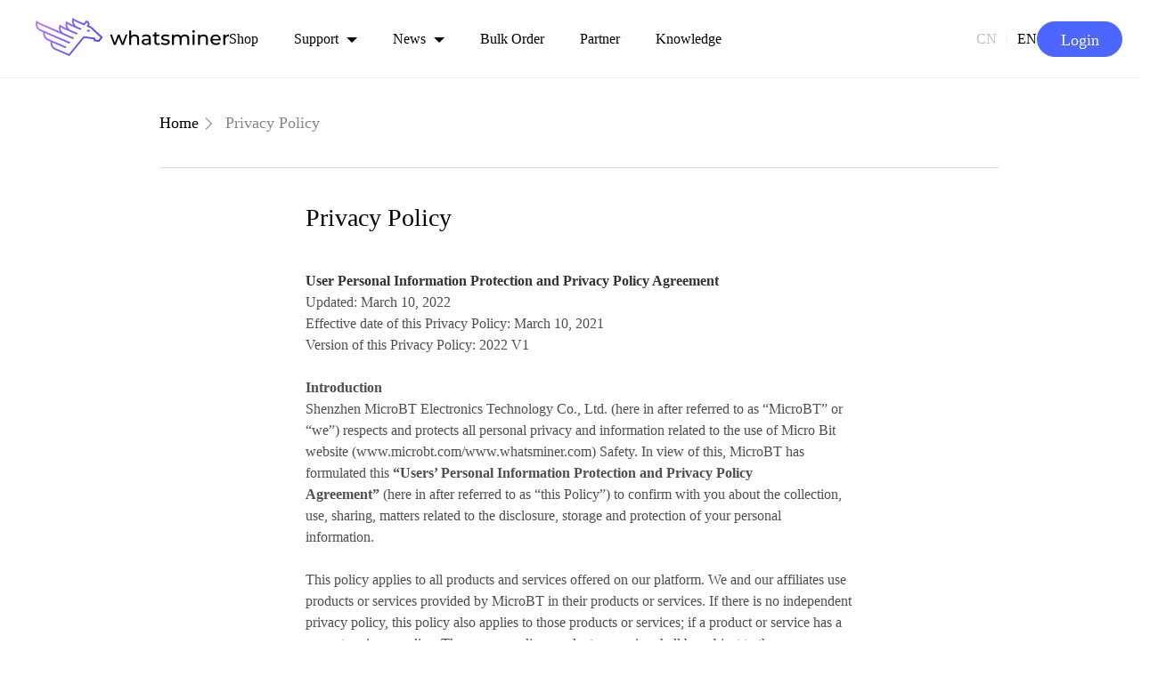

--- FILE ---
content_type: text/html
request_url: https://www.whatsminer.com/src/views/privacy_policy.html?lang=en-US
body_size: 2749
content:
<!DOCTYPE html>
<html lang="en">
  <head>
    <meta charset="UTF-8" />
    <meta http-equiv="X-UA-Compatible" content="IE=edge" />
    <meta name="viewport"  content="width=device-width, initial-scale=1.0,minimum-scale=1.0, maximum-scale=1.0, user-scalable=no">
    <title>WhatsMiner</title>
    <link
      rel="icon"
      type="image/png"
      sizes="32x32"
      href="../../static/favicon.ico"
    />
    <style>
      @import "../../public/css/rem.css";

      #app .header {
        width: 100vw;
        height: 2.9333rem;
        vertical-align: bottom;
      }

      #app .footer {
        width: 100vw;
        height: 13.3333rem;
        vertical-align: bottom;
      }

      #app > .wrap {
        width: 31.4rem;
        max-width: 53.1333rem;
        margin: 0 auto 3.666667rem;
        display: flex;
      }

      .wrap .nav-bar {
        flex-shrink: 0;
        display: inline-block;
        margin-top: 4.5333rem;
        width: 10.8667rem;
        height: 17.4333rem;
        vertical-align: top;
      }

      .main {
        display: inline-block;
        width: 42.2667rem;
        margin: 0 auto;
      }

      .main .crumbs-wrap {
        width: 100%;
        height: 3.3333rem;
        border-bottom: 0.0333rem solid #d8d8d8;
        display: flex;
        align-items: center;
        justify-content: start;
      }

      .main .crumbs-wrap a {
        position: relative;
        margin-right: 1rem;
        font-size: 0.6rem;
        font-weight: 400;
        line-height: 0.8333rem;
        text-decoration: none;
        color: #000;
      }

      .main .crumbs-wrap a::after {
        content: "";
        position: absolute;
        top: 50%;
        right: -0.4333rem;
        width: 0.2667rem;
        height: 0.2667rem;
        border: 0.0333rem solid #868686;
        border-left-color: transparent;
        border-bottom-color: transparent;
        transform: translateY(-40%) rotate(45deg);
      }

      .main .crumbs-wrap span {
        font-size: 0.6rem;
        color: #868686;
        line-height: 0.8333rem;
      }

      .main .title {
        margin-top: 1.2rem;
        margin-bottom: 1.333333rem;
        font-size: 0.933333rem;
        font-weight: 500;
        line-height: 1.333333rem;
      }

      .main .content {
        width: 20.466667rem;
        margin: 0 auto;
      }

      .content .text {
        font-size: 0.533333rem;
        line-height: 0.8rem;
        white-space: pre-line;
      }
    </style>
     <link rel="stylesheet" class="link" href="/src/views/css/nav.css" />
    <!-- Global site tag (gtag.js) - Google Analytics -->
    <script
      async
      src="https://www.googletagmanager.com/gtag/js?id=UA-227533464-1"
    ></script>
    <script>
      window.dataLayer = window.dataLayer || [];
      function gtag() {
        dataLayer.push(arguments);
      }
      gtag("js", new Date());

      gtag("config", "UA-227533464-1");
    </script>
  </head>

  <body style="overflow-x: hidden">
    <div id="app">
      <header class="header-nav" v-cloak>
        <div class="nav-left">
          <a href="/">
            <img
              :src="headerActivity.status?headerActivity.logo:'/static/logo-black.png'"
              :alt="headerIsEn? `WhatsMiner` : `比特微`"
              class="logo" />
          </a>
          <ul>
            <li
              v-for="item in navList"
              :key="item.id"
              :class="{'dropdown':item.children.length>0}">
              <a :class="{'header-nav-active':item.id==headerActiveNavId}" :href="item.urlEnable==1?item.url:'#'"
                >{{headerIsEn?item.titleEn:item.titleCn}}</a
              >
              <div class="dropdown-content" v-if="item.children.length>0">
                <a
                  v-for="sub in item.children"
                  :key="sub.id"
                  :href="sub.urlEnable==1?sub.url:'#'"
                  >{{headerIsEn?sub.titleEn:sub.titleCn}}</a
                >
              </div>
            </li>
          </ul>
        </div>
        <div class="nav-right">
          <div class="lang-content">
            <span
              class="change-lang-button"
              @click="headerChangeLang(false)"
              :class="{'lang-active' : !headerIsEn}"
              >CN</span
            >
            <span style="color: #eeeeee; margin-left: 10px; margin-right: 10px"
              >|</span
            >
            <span
              class="change-lang-button"
              @click="headerChangeLang(true)"
              :class="{'lang-active' : headerIsEn}"
              >EN</span
            >
          </div>
          <a v-if="!headerIsLogin" @click="headerLogin()" class="login-btn">
            {{headerIsEn? `Login` : `登录`}}
          </a>
          <div class="user" v-else>
            <img @click="headerGoCart()" src="/static/header-cart.svg" />
            <div class="menu">
              <img style="margin-top: 5px;" @click="goUserCenter()" src="/static/header-user.svg" />
              <div class="menu-content">
                <div class="menu-content-email">{{userInfo.email}}</div>
                <div  class="menu-content-logout">
                  <div class="menu-content-logout-btn" @click="handleSignOut()">
                    {{headerIsEn? `Sign Out` : `退出`}}
                  </div>
                </div>
              </div>
            </div>
          </div>
        </div>
      </header>

      <div
        class="message-wrap"
        v-cloak
        v-if="bannerInfo && bannerInfo.status == 1 && bannerInfo.streamerType == 0 && !isCloseMsg"
        ref="imgClose"
      >
        <img src="../../static/icon/horn-active.png" alt="horn" class="horn" />
        <div class="animate_set">
          <span class="message"
            >{{isEn? bannerInfo.contentEn : bannerInfo.contentZh}}</span
          >
        </div>
        <img
          src="../../static/close-button.png"
          alt="close"
          @click="close"
          class="close-button"
        />
      </div>
      <!-- 外层容器 -->
      <div class="wrap" v-cloak>
        <!-- 内容区域的容器 -->
        <main class="main" v-cloak>
          <!-- 面包屑容器 -->
          <div class="crumbs-wrap">
            <a href="../../index.html">{{isEn? "Home" : '首页'}}</a>
            <span>{{isEn?'Privacy Policy':'隐私政策'}}</span>
          </div>
          <div class="content">
            <h3 class="title">{{isEn? `Privacy Policy` : `隐私政策`}}</h3>
            <p
              class="text"
              v-html="isEn? privacyPolicyData.policyEn : privacyPolicyData.policyCn"
            ></p>
          </div>
        </main>
      </div>
      <iframe
        v-cloak
        src="../../public/views/footers.html"
        frameborder="0"
        class="footer"
        id="footer"
      ></iframe>
    </div>
    <script src="../../public/js/vue.js"></script>
    <script src="/src/views/js/headerMixins.js"></script>
    <script src="../../public/axios/dist/axios.min.js"></script>
    <script src="../../public/js/request.js"></script>
    <script>
      Vue.config.productionTip = false;
      new Vue({
        el: "#app",
        mixins: [headerMixins],
        created() {
          this.getBannerInfo();
          localStorage.setItem("navId", 0);
          this.isEn = JSON.parse(localStorage.getItem("isEn"));
          window.onstorage = (e) => {
            if (e.key == "isEn") {
              this.isEn = JSON.parse(e.newValue);
            }
          };
          this.init();
        },
        data() {
          return {
            bannerInfo: "",
            // 是否是英文状态
            isEn: true,
            // 隐私政策的数据
            privacyPolicyData: {},
          };
        },
        methods: {
          // 横幅消息
          getBannerInfo() {
            axios(`/renren-fast/app/notification/streamer`)
              .then(({ data }) => {
                if (data.code == 0) {
                  console.log("横幅消息", data.data);
                  this.bannerInfo = data.data;
                }
              })
              .catch((e) => {
                console.log(e);
              });
          },
          // 关闭横幅消息
          close() {
            this.bannerInfo = "";
          },
          init() {
            axios("/renren-fast/app/policy/queryActivityPolicy").then(
              ({ data }) => {
                console.log(data.policyEntity);
                if (data.code == 0) {
                  this.privacyPolicyData = data.policyEntity;
                } else {
                  console.log(data.msg);
                }
              }
            );
          },
        },
      });
    </script>
  </body>
</html>


--- FILE ---
content_type: text/html
request_url: https://www.whatsminer.com/public/views/footers.html
body_size: 2680
content:
<!DOCTYPE html>
<html lang="en">
  <head>
    <meta charset="UTF-8" />
    <meta http-equiv="X-UA-Compatible" content="IE=edge" />
    <meta
      name="viewport"
      content="width=device-width, initial-scale=1.0,minimum-scale=1.0, maximum-scale=1.0, user-scalable=no" />
    <title>底部</title>
    <!-- <link rel="stylesheet" href="https://stackpath.bootstrapcdn.com/bootstrap/3.4.1/css/bootstrap.min.css"
        integrity="sha384-HSMxcRTRxnN+Bdg0JdbxYKrThecOKuH5zCYotlSAcp1+c8xmyTe9GYg1l9a69psu" crossorigin="anonymous">
    <script src="https://cdn.bootcdn.net/ajax/libs/jquery/3.6.0/jquery.js"></script>
    <script src="https://stackpath.bootstrapcdn.com/bootstrap/3.4.1/js/bootstrap.min.js"
        integrity="sha384-aJ21OjlMXNL5UyIl/XNwTMqvzeRMZH2w8c5cRVpzpU8Y5bApTppSuUkhZXN0VxHd"
        crossorigin="anonymous"></script> -->

    <link rel="stylesheet" href="./css/footer.css?v=2.020220806" />
    <!-- 手机端 -->
    <!-- <link media="screen and (max-width:750px)" rel="stylesheet" href="./css/footer-750.css"> -->
  </head>

  <body>
    <base target="_top" />
    <div class="container-fluid" id="app">
      <footer v-cloak>
        <!-- 容器 -->
        <div class="container">
          <!-- 横线上面部分的容器 -->
          <div class="wrap">
            <!-- 左边的logo -->
            <a href="../../index.html" class="logo-wrap">
              <img
                src="../../static/logo-white.png"
                :alt="isEn ? `WhatsMiner` : `比特微`"
                class="logo" />
            </a>
            <!-- 右边部分 -->
            <div class="right">
              <div class="item" v-for="item in navList" :key="item.id">
                <span
                  ><a :href="item.urlEnable==1?item.url:'#'"
                    >{{ isEn ? item.titleEn : item.titleCn }}</a
                  >
                  <img src="../../static/more-bottom.png" alt="icon"
                /></span>
                <div v-for="sub in item.children" :key="sub.id">
                  <a :href="sub.urlEnable==1?sub.url:'#'"
                    >{{ isEn ? sub.titleEn : sub.titleCn }}</a
                  >
                </div>
              </div>

              <div class="item">
                <span>
                  <a href="JavaScript:;"
                    >{{ isEn ? `Follow Us` : `跟我们来` }}</a
                  ></span
                >
                <!-- 图标的容器 -->
                <div class="icon-wrap">
                  <a href="https://www.facebook.com/WhatsMiner" target="_blank"
                    ><img
                      src="../../static/bottom-facebook.png"
                      alt="facebookIcon"
                  /></a>
                  <a href="https://twitter.com/Whatsminer_MBT" target="_blank"
                    ><img
                      src="../../static/bottom-twitter.png"
                      alt="twitterIcon"
                  /></a>
                  <a href="https://t.me/whatsminerofficialnews" target="_blank"
                    ><img
                      src="../../static/bottom-telegram.png"
                      alt="telegramIcon"
                  /></a>
                  <a
                    href="https://www.linkedin.com/company/whatsminer"
                    target="_blank"
                    ><img
                      src="../../static/bottom-linkedin.png"
                      alt="linkedinIcon"
                  /></a>
                  <a
                    href="https://www.youtube.com/channel/UCEQ566Mxh1Kq7AXwUIlReHA"
                    target="_blank"
                    ><img
                      src="../../static/bottom-youtube.png"
                      alt="youtubeIcon"
                  /></a>
                </div>
              </div>
            </div>
          </div>
          <!-- 底部 -->
          <div class="copyRight">
            <span>
              CopyRight &copy; 2019 Microbt.com. All Rights Reserved. Shenzhen
              MicroBT Electronics Technology Co.,Ltd.
              <a href="https://beian.miit.gov.cn" style="color: #ffffff"
                >粤ICP备17014611号-2</a
              >
              <a
                href="../../src/views/privacy_policy.html"
                class="privacy_policy"
                >{{ isEn ? `Privacy Policy` : `隐私政策` }}</a
              >
            </span>
            <ul>
              <!-- <li>{{isEn? `Perfection` : `完美`}}</li>
            <li>{{isEn?`Win-win` : `双赢`}}</li>
            <li>{{isEn? `Integrity` : `真诚`}}</li> -->
              <li>Perfection</li>
              <li>Integrity</li>
              <li>Win-win</li>
            </ul>
          </div>
        </div>
      </footer>
    </div>
    <script src="../axios/dist/axios.js"></script>
    <script src="../../public/js/request.js"></script>
    <script src="../../public/js/vue.js"></script>
    <script src="../../src/views/js/avail_product.js?v=20230812"></script>
    <script>
      Vue.config.productionTip = false;
      window.vm = new Vue({
        mixins: [Avail_product],
        el: "#app",
        data() {
          return {
            isEn: true,
            products: [],
            coolingList: [],
            v2Site: "https://shop.whatsminer.com",
            token: "",
            navList: [],
          };
        },
        methods: {
          // 点击链接的回调
          handleClick(navId) {
            localStorage.setItem("navId", navId);
          },

          gotoDetail(cooling) {
            // sessionStorage.setItem("product_id", JSON.stringify({ id: product.id }))
            // top.location = "../../src/views/product_detail"+(this.productType=="sample"?"s":"")+"?id="+product.id+"&name="+product.nameEn
            this.token = localStorage.getItem("token");
            var url =
              this.v2Site +
              (this.isEn ? "" : "/zh-CN") +
              "/products?token=" +
              this.token +
              "&cooling=" +
              cooling.id;
            top.location = url;
          },
          getAllCooling() {
            axios.get("/renren-fast/app/v2/mall/getAllCooling").then((data) => {
              this.coolingList = data.data.data;
            });
          },
          getNavList() {
            axios.get("/renren-fast/app/v2/site/getNavList").then((res) => {
              this.navList = res.data.data;
              this.handelNavList()
            });
          },
          handelNavList() {
            //遍历navList 如果是商城已登录就加上token
            this.navList.forEach((item) => {
              if (item.url.includes("https://shop.")) {
                let url = new URL(item.url);
                //如果是中文在域名后加上/zh-CN
                if (!this.headerIsEn) {
                  //判断是否是英文环境，如果是，不加/zh-CN，否则加/zh-CN
                  item.url = item.url.replace(url.host, url.host + "/zh-CN");
                }
                if (this.headerToken) {
                  item.url = item.url + "?token=" + this.headerToken;
                } else {
                  item.url = item.url + "?token=" + null;
                }
              }
              item.children.forEach((child) => {
                if (child.url.includes("https://shop.")) {
                  let url = new URL(child.url);
                  //如果是中文在域名后加上/zh-CN
                  if (!this.headerIsEn) {
                    //判断是否是英文环境，如果是，不加/zh-CN，否则加/zh-CN
                    child.url = child.url.replace(
                      url.host,
                      url.host + "/zh-CN"
                    );
                  }
                  if (this.headerToken) {
                    child.url = child.url + "?token=" + this.headerToken;
                  } else {
                    child.url = child.url + "?token=" + null;
                  }
                }
              });
            });
          },
        },
        created() {
          this.getNavList();
          // this.isEn = JSON.parse(localStorage.getItem('isEn'));
          JSON.parse(localStorage.getItem("isEn")) == null
            ? (this.isEn = true)
            : (this.isEn = JSON.parse(localStorage.getItem("isEn")));
          window.onstorage = (e) => {
            if (e.key == "isEn") {
              this.isEn = JSON.parse(e.newValue);
            }
          };
          this.getAllCooling();
          // this.getProductType().then(()=>{
          //   if(this.productType=="sample"){
          //       this.getSamples().then(data=>{
          //         this.products=data.slice(0,3)
          //       })
          //   }else{
          //       this.getProducts().then(products=>{
          //           this.products=products.slice(0,3)
          //         })
          //   }
          // })
        },
      });
    </script>
  </body>
</html>


--- FILE ---
content_type: text/css
request_url: https://www.whatsminer.com/public/css/rem.css
body_size: 1562
content:
@media screen and (min-width: 320px) {
  html {
    font-size: 10px;
  }
}

@media screen and (min-width: 480px) {
  html {
    font-size: 12px;
  }
}

@media screen and (min-width: 640px) {
  html {
    font-size: 14px;
  }
}

@media screen and (min-width: 800px) {
  html {
    font-size: 16px;
  }
}

@media screen and (min-width: 960px) {
  html {
    font-size: 18px;
  }
}

@media screen and (min-width: 1120px) {
  html {
    font-size: 20px;
  }
}

@media screen and (min-width: 1280px) {
  html {
    font-size: 22px;
  }
}

@media screen and (min-width: 1440px) {
  html {
    font-size: 24px;
  }
}

@media screen and (min-width: 1600px) {
  html {
    font-size: 26px;
  }
}

@media screen and (min-width: 1760px) {
  html {
    font-size: 28px;
  }
}

@media screen and (min-width: 190px) {
  html {
    font-size: 30px;
  }
}

* {
  padding: 0;
  margin: 0;
}

 body::-webkit-scrollbar {
  width: 0.2667rem;
  background: #f1f1f1;
  border-radius: 0.1333rem;
}

body::-webkit-scrollbar-thumb {
  background: #bbbbbb;
  /* background: linear-gradient(#00dbde 0%, #fc00ff 100%); */
  width: 0.2667rem;
  border-radius: 0.1333rem;
}

html {
  /* overflow-x: hidden; */
  /* font-size: 1.5625vw !important; */
  line-height: 1.2;
}

iframe.nav-bar::-webkit-scrollbar {
  display: none;
}

/* overflow-y: hidden; */

body {
  font-family: "PingFangTC-Regular", "PingFangTC", "微软雅黑";
}

textarea::placeholder {
  font-family: "PingFangTC-Regular", "PingFangTC";
}

video {
  vertical-align: top;
}

[v-cloak] {
  display: none !important;
}

.tab_back,
.tab_bar {
  display: none;
}

.commonm_wrap {
  box-sizing: border-box;
  min-height: 440px;
  max-height: 700px;
}

ul {
  padding: 0;
  list-style: none;
}

.menu_list.active {
  max-height: 5rem;
}

/* 菜单的每一项 */
.menu_item {
  padding: 0.5rem 1rem;
  background-color: #fff;
  font-size: 0.6rem;
  color: #4d66ff;
  line-height: 0.833333rem;
  cursor: pointer;
}

@media screen and (min-width: 750px) {
  html,
  body,
  #app {
    min-width: 1300px;
  }
}
@media screen and (min-width: 0px) and (max-width: 750px) {
  /* html {
    font-size: 1.5625vw;
  } */

  * {
    padding: 0;
    margin: 0;
  }

  .message-wrap {
    display: none;
  }

  .tab_back {
    display: unset;
  }

  input {
    outline: none;
    border: none;
  }

  input:focus-visible {
    border: none;
    outline: none;
    /* border: 0.1667rem solid #4d66ff; */
  }

  /* 消息容器 */
  .message-wrap {
    position: absolute;
    top: 0;
    left: 0;
    /* animation: moves 0.5s ease infinite; */
    z-index: 10;
    width: 100%;
    height: 5.3333rem;
    display: flex;
    justify-content: center;
    align-items: center;
    background-color: rgba(0, 0, 0, 0.5);
  }

  /* 小喇叭 */
  .message-wrap .horn {
    width: 2.6667rem;
    height: 2.6667rem;
  }

  /* 中间部分 */
  .message-wrap .animate_set {
    position: relative;
    /* transform: translateX(-100%); */
    width: 75%;
    text-align: center;
    display: flex;
    align-items: center;
    padding-left: 0.8rem;
    overflow: hidden;
  }

  /* 关闭消息按钮 */
  .message-wrap .close-button {
    width: 2.6667rem;
    height: 2.6667rem;
    cursor: pointer;
  }

  /* 消息文字 */
  .message-wrap .message {
    /* border: 1px solid red; */
    transform: translateX(1278px);
    max-width: fit-content;
    margin-left: 0.4rem;
    color: #ccc;
    font-size: 12px;
    white-space: nowrap;
    text-overflow: ellipsis;
    animation: example 24s linear infinite;
  }

  @keyframes example {
    0% {
      transform: translateX(1278px);
    }

    100% {
      transform: translateX(-100%);
    }
  }
}

a {
  text-decoration: none;
}

input[type="button"] {
  border: none;
}

iframe.header {
  border-bottom: 0.0333rem solid #d8d8d8;
  position: fixed;
  top: 0;
  left: 0;
  z-index: 999999;
  background-color: #fff;
  transition: transform 0.5s;
  -webkit-transition: transform 0.5s;
  -moz-transition: transform 0.5s;
  -ms-transition: transform 0.5s;
  -o-transition: transform 0.5s;
  transform: translateY(0%);
  -webkit-transform: translateY(0%);
  -moz-transform: translateY(0%);
  -ms-transform: translateY(0%);
  -o-transform: translateY(0%);
}

iframe.nav_hide {
  transform: translateY(-100%);
  -webkit-transform: translateY(-100%);
  -moz-transform: translateY(-100%);
  -ms-transform: translateY(-100%);
  -o-transform: translateY(-100%);
}

input,
textarea {
  font-family: "PingFangTC 微软雅黑";
}

/* *::-webkit-scrollbar {
  width: .2667rem;
  background: #f1f1f1;
  border-radius: .1333rem;
}

*::-webkit-scrollbar-thumb {
  width: .2667rem;
  background: #bbbbbb;
  border-radius: .1333rem;
} */
@media screen and (min-width: 751px) {
  .none {
    display: none;
  }

  /* 消息容器 */
  .message-wrap {
    position: absolute;
    top: 3rem;
    left: 0;
    /* animation: moves 0.5s ease infinite; */
    z-index: 10;
    width: 100%;
    height: 1.8rem;
    display: flex;
    justify-content: center;
    align-items: center;
    background-color: rgba(0, 0, 0, 0.5);
  }

  /* 小喇叭 */
  .message-wrap .horn {
    width: 0.8rem;
    height: 0.8rem;
  }

  /* 中间部分 */
  .message-wrap .animate_set {
    position: relative;
    /* transform: translateX(-100%); */
    width: 75%;
    text-align: center;
    display: flex;
    align-items: center;
    padding-left: 0.8rem;
    overflow: hidden;
  }

  /* 关闭消息按钮 */
  .message-wrap .close-button {
    width: 0.8rem;
    height: 0.8rem;
    cursor: pointer;
  }

  /* 消息文字 */
  .message-wrap .message {
    /* border: 1px solid red; */
    transform: translateX(1278px);
    max-width: fit-content;
    margin-left: 0.4rem;
    color: #ccc;
    font-size: 0.533333rem;
    white-space: nowrap;
    text-overflow: ellipsis;
    animation: example 35s linear infinite;
  }

  @keyframes example {
    0% {
      transform: translateX(1278px);
    }

    100% {
      transform: translateX(-100%);
    }
  }

  @keyframes moves {
    0% {
      background-color: #fff;
    }

    10% {
      background-color: pink;
    }

    30% {
      background-color: green;
    }

    40% {
      background-color: #000;
    }

    350% {
      background-color: red;
    }

    60% {
      background-color: yellow;
    }

    70% {
      background-color: skyblue;
    }

    80% {
      background-color: sienna;
    }

    90% {
      background-color: slateblue;
    }

    100% {
      background-color: purple;
    }
  }
}

/* google、safari */
input::-webkit-outer-spin-button,
input::-webkit-inner-spin-button {
  -webkit-appearance: none !important;
  margin: 0;
}

/* 火狐 */
input[type="number"] {
  -moz-appearance: textfield;
}


--- FILE ---
content_type: text/css
request_url: https://www.whatsminer.com/src/views/css/nav.css
body_size: 1056
content:
.header-nav {
  display: flex;
  justify-content: space-between;
  align-items: center;
  background-color: #ffffff;
  height: 87px;
  padding-left: 40px;
  padding-right: 40px;
  top: 0;
  left: 0;
  right: 0;
  z-index: 1000;
  position: sticky;
  font-size: 16px !important;
  border-bottom: 1px solid #eee;
}
@media screen and (max-width: 768px) {
  .header-nav {
    display: none !important;
  }
}
.header-nav .logo {
  width: 217px;
  height: 53px;
}
.header-nav .nav-left {
  display: flex;
  align-items: center;
  gap: 40px;
}
.header-nav ul {
  list-style-type: none;
  margin: 0;
  padding: 0;
  overflow: hidden;
}
.header-nav-active{
  color: #4D66FF !important;
}

.header-nav li {
  float: left;
  margin-right: 40px;
  line-height: 50px;
}
.header-nav li a,
.dropbtn {
  display: inline-block;
  text-align: center;
  text-decoration: none;
  font-family: PingFangTC, PingFangTC;
  font-size: 16px !important;
  color: #000000;
  line-height: 22px;
  font-style: normal;
}

.header-nav li a:hover,
.dropdown:hover .dropbtn {
  color: #4d66ff;
}

.header-nav li.dropdown {
  display: inline-block;
}
/* 插入下拉箭头 */
.header-nav li.dropdown::after{
  content: "";
  display: inline-block;
  width: 0;
  height: 0;
  border-left: 6px solid transparent;
  border-right: 6px solid transparent;
  border-top: 6px solid #000;
  margin-left: 5px;
  vertical-align: middle;
}
/* .header-nav li.dropdown:hover::after{
  border-left: 6px solid transparent;
  border-right: 6px solid transparent;
  border-top: 6px solid #4D66FF;
} */
.header-nav li.dropdown:has(.header-nav-active)::after{
  border-left: 6px solid transparent;
  border-right: 6px solid transparent;
  border-top: 6px solid #4D66FF;
}
.header-nav .dropdown-content {
  display: none;
  position: absolute;
  background-color: #f9f9f9;
  min-width: 160px;
  box-shadow: 0px 8px 16px 0px rgba(0, 0, 0, 0.2);
  z-index: 1;
}

.header-nav .dropdown-content a {
  color: black;
  padding: 12px 16px;
  text-decoration: none;
  display: block;
  text-align: left;
}

.header-nav .dropdown-content a:hover {
  background-color: #f1f1f1;
}

.header-nav .dropdown:hover .dropdown-content {
  display: block;
}
.header-nav .nav-right {
  display: flex;
  align-items: center;
  font-family: PingFangTC, PingFangTC;
  font-weight: 400;
  font-size: 16px;
  line-height: 22px;
  color: #bfbfbf;
  text-align: left;
  font-style: normal;
  gap: 24px;
}
.header-nav .nav-right .lang-content {
  display: flex;
}
.header-nav .nav-right .change-lang-button {
  cursor: pointer;
}
.header-nav .nav-right .change-lang-button.lang-active {
  color: #000000;
}

.header-nav .login-btn {
  width: 96px;
  height: 40px;
  background: #4d66ff;
  border-radius: 27px;
  border: 1px solid #4d66ff;
  font-family: PingFangTC, PingFangTC;
  font-size: 18px;
  color: #ffffff;
  line-height: 24px;
  text-align: left;
  cursor: pointer;
  text-align: center;
  line-height: 40px;
  box-sizing: border-box;
}
.header-nav .login-btn:hover {
  background: #3249d9;
  border: 1px solid #3249d9;
}
.header-nav .nav-right .user {
  display: flex;
  align-items: center;
  gap: 24px;
}
.header-nav .nav-right .user img {
  width: 30px;
  height: 30px;
  cursor: pointer;
}
.header-nav .nav-right .user img:hover {
  opacity: 0.4;
}

.header-nav .menu {
  position: relative;
}

.header-nav .menu .menu-content {
  display: none;
  position: absolute;
  background-color: #f9f9f9;
  right: 0;
  top: 100%;
  min-width: 216px;
  box-sizing: border-box;
  height: 107px;
  background: #ffffff;
  box-shadow: 0px 2px 6px 0px rgba(0, 0, 0, 0.2);
  border-radius: 4px;
}
.menu-content-email {
  line-height: 54px;
  font-family: PingFangSC, PingFang SC;
  font-weight: 400;
  font-size: 16px;
  color: #333333;
  text-align: left;
  font-style: normal;
  border-bottom: 1px solid #eeeeee;
  text-align: center;
  padding: 0 16px;
}
.menu-content-logout {
  font-family: PingFangSC, PingFang SC;
  font-weight: 400;
  font-size: 14px;
  color: #4d66ff;
  line-height: 20px;
  font-style: normal;
  font-size: 16px;
  display: flex;
  align-items: center;
  justify-content: center;
  box-sizing: border-box;
  padding: 4px;
}
.menu-content-logout-btn {
  width: 100%;
  height: 100%;
  line-height: 44px;
  display: flex;
  align-items: center;
  justify-content: center;
  cursor: pointer;
}
.menu-content-logout-btn:hover {
  background: #f3f3f3;
  border-radius: 4px;
}
.header-nav .menu:hover .menu-content {
  display: block;
}


--- FILE ---
content_type: text/css
request_url: https://www.whatsminer.com/public/views/css/footer.css?v=2.020220806
body_size: 854
content:
@import url(../../css/rem.css);
/* 全局容器 */
.container-fluid {
  height: 400px;
  width: 100%;
  min-width: 1300px;
  background-color: #000;
}
* {
  padding: 0;
  margin: 0;
}
/* 容器 */
.container {
  margin: 0 auto;
  padding: 50px 111px 100px 108px;
  box-sizing: border-box;
  position: relative;
  height: 399px;
  background-color: #000;
  color: #fff;
}
.wrap {
  width: inherit;
  display: flex;
  border-bottom: 1px solid #979797;
  margin-bottom: 26px;
}
.logo-wrap{

}
.wrap .logo {
  width: 217px;
  height: 53px;
  margin-right: 280px;
}
.wrap .right {
  flex:1;
  margin-bottom: 80px;
  display: flex;
}
.wrap .right .item {
  flex: 1;
  display: flex;
  flex-direction: column;
}
.wrap .right .item span {
  font-size: 20px;
  font-weight: 500;
  color: #ffffff;
  line-height: 24px;
  margin-bottom: 16px;
  white-space: nowrap;
}
.wrap .right .item span a {
  text-decoration: none;
  color: #fff;
}
.wrap .right .item span img {
  display: none;
}
.wrap .right .item div {
  font-size: 16px;
  line-height: 30px;
  opacity: 0.6;
}
.wrap .right .item div a {
  text-decoration: none;
  white-space: nowrap;
  color: #ffffff;
  display: inline-block;
  margin-right: 10px;
}
.wrap .right .item div a:hover {
  color:#409EFF;
  cursor: pointer;
}
.wrap .right .item .icon-wrap {
  width: 100%;
  justify-content: space-between;
  align-items: center;
  opacity: 1;
}
.wrap .right .item .icon-wrap a img {
  width: 32px;
  height: 32px;
}
/* 底部的版权信息 */
.copyRight {
  display: flex;
  justify-content: space-between;
  color: #fff;
  opacity: 0.6;
  font-size: 16px;
  font-weight: 400;
  color: #ffffff;
  line-height: 19px;
  white-space: nowrap;
}
.copyRight span {
  display: inline-flex;
  align-items: center;
  text-overflow: ellipsis;
  overflow: hidden;
}
.copyRight ul {
  float: right;
  width: 265px;
  display: flex;
  justify-content: space-between;
  white-space: nowrap;
  list-style: none;
  position: relative;
  top: 4px;
}
.copyRight .privacy_policy {
  display: inline-flex;
  align-items: center;
  margin-left: 8px;
  font-size: 16px;
  color: #FFFFFF;
  line-height: 24px;
}
.copyRight .privacy_policy::before {
  display: inline-block;
  content: '';
  width: 16px;
  height: 16px;
  background: url(../../../static/foot_search.png) no-repeat 0 0 / 100% 100%;
}
@media screen and (max-width: 1600px) {
  .wrap .logo {
    width: 217px;
    height: 53px;
    margin-right: 80px;
  }
  .wrap .right .item {
    margin-left:50px;
    display: flex;
    flex-direction: column;
  }
  .container{
    padding: 50px 50px 100px 50px;
  }     
}
@media screen and (max-width: 1500px) {
  .copyRight {
    display: block;
  }  
  .copyRight ul{
    float: none;
    top: 10px;
  }
  .wrap .right .item span{
    font-size:16px;
  }
  .wrap .right .item div a,.copyRight span,.copyRight ul li,.copyRight .privacy_policy{
    font-size:14px;
  }
}

--- FILE ---
content_type: text/css
request_url: https://www.whatsminer.com/public/css/rem.css
body_size: 1562
content:
@media screen and (min-width: 320px) {
  html {
    font-size: 10px;
  }
}

@media screen and (min-width: 480px) {
  html {
    font-size: 12px;
  }
}

@media screen and (min-width: 640px) {
  html {
    font-size: 14px;
  }
}

@media screen and (min-width: 800px) {
  html {
    font-size: 16px;
  }
}

@media screen and (min-width: 960px) {
  html {
    font-size: 18px;
  }
}

@media screen and (min-width: 1120px) {
  html {
    font-size: 20px;
  }
}

@media screen and (min-width: 1280px) {
  html {
    font-size: 22px;
  }
}

@media screen and (min-width: 1440px) {
  html {
    font-size: 24px;
  }
}

@media screen and (min-width: 1600px) {
  html {
    font-size: 26px;
  }
}

@media screen and (min-width: 1760px) {
  html {
    font-size: 28px;
  }
}

@media screen and (min-width: 190px) {
  html {
    font-size: 30px;
  }
}

* {
  padding: 0;
  margin: 0;
}

 body::-webkit-scrollbar {
  width: 0.2667rem;
  background: #f1f1f1;
  border-radius: 0.1333rem;
}

body::-webkit-scrollbar-thumb {
  background: #bbbbbb;
  /* background: linear-gradient(#00dbde 0%, #fc00ff 100%); */
  width: 0.2667rem;
  border-radius: 0.1333rem;
}

html {
  /* overflow-x: hidden; */
  /* font-size: 1.5625vw !important; */
  line-height: 1.2;
}

iframe.nav-bar::-webkit-scrollbar {
  display: none;
}

/* overflow-y: hidden; */

body {
  font-family: "PingFangTC-Regular", "PingFangTC", "微软雅黑";
}

textarea::placeholder {
  font-family: "PingFangTC-Regular", "PingFangTC";
}

video {
  vertical-align: top;
}

[v-cloak] {
  display: none !important;
}

.tab_back,
.tab_bar {
  display: none;
}

.commonm_wrap {
  box-sizing: border-box;
  min-height: 440px;
  max-height: 700px;
}

ul {
  padding: 0;
  list-style: none;
}

.menu_list.active {
  max-height: 5rem;
}

/* 菜单的每一项 */
.menu_item {
  padding: 0.5rem 1rem;
  background-color: #fff;
  font-size: 0.6rem;
  color: #4d66ff;
  line-height: 0.833333rem;
  cursor: pointer;
}

@media screen and (min-width: 750px) {
  html,
  body,
  #app {
    min-width: 1300px;
  }
}
@media screen and (min-width: 0px) and (max-width: 750px) {
  /* html {
    font-size: 1.5625vw;
  } */

  * {
    padding: 0;
    margin: 0;
  }

  .message-wrap {
    display: none;
  }

  .tab_back {
    display: unset;
  }

  input {
    outline: none;
    border: none;
  }

  input:focus-visible {
    border: none;
    outline: none;
    /* border: 0.1667rem solid #4d66ff; */
  }

  /* 消息容器 */
  .message-wrap {
    position: absolute;
    top: 0;
    left: 0;
    /* animation: moves 0.5s ease infinite; */
    z-index: 10;
    width: 100%;
    height: 5.3333rem;
    display: flex;
    justify-content: center;
    align-items: center;
    background-color: rgba(0, 0, 0, 0.5);
  }

  /* 小喇叭 */
  .message-wrap .horn {
    width: 2.6667rem;
    height: 2.6667rem;
  }

  /* 中间部分 */
  .message-wrap .animate_set {
    position: relative;
    /* transform: translateX(-100%); */
    width: 75%;
    text-align: center;
    display: flex;
    align-items: center;
    padding-left: 0.8rem;
    overflow: hidden;
  }

  /* 关闭消息按钮 */
  .message-wrap .close-button {
    width: 2.6667rem;
    height: 2.6667rem;
    cursor: pointer;
  }

  /* 消息文字 */
  .message-wrap .message {
    /* border: 1px solid red; */
    transform: translateX(1278px);
    max-width: fit-content;
    margin-left: 0.4rem;
    color: #ccc;
    font-size: 12px;
    white-space: nowrap;
    text-overflow: ellipsis;
    animation: example 24s linear infinite;
  }

  @keyframes example {
    0% {
      transform: translateX(1278px);
    }

    100% {
      transform: translateX(-100%);
    }
  }
}

a {
  text-decoration: none;
}

input[type="button"] {
  border: none;
}

iframe.header {
  border-bottom: 0.0333rem solid #d8d8d8;
  position: fixed;
  top: 0;
  left: 0;
  z-index: 999999;
  background-color: #fff;
  transition: transform 0.5s;
  -webkit-transition: transform 0.5s;
  -moz-transition: transform 0.5s;
  -ms-transition: transform 0.5s;
  -o-transition: transform 0.5s;
  transform: translateY(0%);
  -webkit-transform: translateY(0%);
  -moz-transform: translateY(0%);
  -ms-transform: translateY(0%);
  -o-transform: translateY(0%);
}

iframe.nav_hide {
  transform: translateY(-100%);
  -webkit-transform: translateY(-100%);
  -moz-transform: translateY(-100%);
  -ms-transform: translateY(-100%);
  -o-transform: translateY(-100%);
}

input,
textarea {
  font-family: "PingFangTC 微软雅黑";
}

/* *::-webkit-scrollbar {
  width: .2667rem;
  background: #f1f1f1;
  border-radius: .1333rem;
}

*::-webkit-scrollbar-thumb {
  width: .2667rem;
  background: #bbbbbb;
  border-radius: .1333rem;
} */
@media screen and (min-width: 751px) {
  .none {
    display: none;
  }

  /* 消息容器 */
  .message-wrap {
    position: absolute;
    top: 3rem;
    left: 0;
    /* animation: moves 0.5s ease infinite; */
    z-index: 10;
    width: 100%;
    height: 1.8rem;
    display: flex;
    justify-content: center;
    align-items: center;
    background-color: rgba(0, 0, 0, 0.5);
  }

  /* 小喇叭 */
  .message-wrap .horn {
    width: 0.8rem;
    height: 0.8rem;
  }

  /* 中间部分 */
  .message-wrap .animate_set {
    position: relative;
    /* transform: translateX(-100%); */
    width: 75%;
    text-align: center;
    display: flex;
    align-items: center;
    padding-left: 0.8rem;
    overflow: hidden;
  }

  /* 关闭消息按钮 */
  .message-wrap .close-button {
    width: 0.8rem;
    height: 0.8rem;
    cursor: pointer;
  }

  /* 消息文字 */
  .message-wrap .message {
    /* border: 1px solid red; */
    transform: translateX(1278px);
    max-width: fit-content;
    margin-left: 0.4rem;
    color: #ccc;
    font-size: 0.533333rem;
    white-space: nowrap;
    text-overflow: ellipsis;
    animation: example 35s linear infinite;
  }

  @keyframes example {
    0% {
      transform: translateX(1278px);
    }

    100% {
      transform: translateX(-100%);
    }
  }

  @keyframes moves {
    0% {
      background-color: #fff;
    }

    10% {
      background-color: pink;
    }

    30% {
      background-color: green;
    }

    40% {
      background-color: #000;
    }

    350% {
      background-color: red;
    }

    60% {
      background-color: yellow;
    }

    70% {
      background-color: skyblue;
    }

    80% {
      background-color: sienna;
    }

    90% {
      background-color: slateblue;
    }

    100% {
      background-color: purple;
    }
  }
}

/* google、safari */
input::-webkit-outer-spin-button,
input::-webkit-inner-spin-button {
  -webkit-appearance: none !important;
  margin: 0;
}

/* 火狐 */
input[type="number"] {
  -moz-appearance: textfield;
}


--- FILE ---
content_type: application/javascript
request_url: https://www.whatsminer.com/src/views/js/avail_product.js?v=20230812
body_size: 627
content:
Avail_product = {
    data: {
        baseUrl: axios.defaults.baseURL + "/renren-fast/",

        productType: ""
    },
    methods: {
        getProductType() {
            return axios.get("/renren-fast/app/getProductType").then(res => {
                if (res.status == 200 && res.data.code == 0) {
                    this.productType = res.data.productType;
                    sessionStorage.setItem("productType", this.productType)
                }
            });
        },
        getProducts() {
            return axios.get("/renren-fast/app/getProducts").then(data => {
                let products = data.data.page.list;
                products.forEach(t => {
                    // 已下架型号去掉
                    t.specifications = t.specifications.filter(x => x.status != 0);
                    //非抢购商品或正在抢购的商品
                    t.specifications = t.specifications.filter(x => x.goodsType != 2 || (x.goodsType == 2 && x.launchAt < Date.now() && x.launchAtEnd > Date.now()))
                })
                return products.filter(t => t.specifications.length > 0)
            })
        },
        getSamples() {
            return axios.get("/renren-fast/app/getSamples").then(data => {
                return data.data.samples;
            })
        },
        getSample(id) {
            return axios.get("/renren-fast/app/getSampleById/" + id).then(data => {
                let sample= data.data.sample;
                if(sample.specs!=null&&sample.specs.length>0){
                    sample.specs=JSON.parse(sample.specs||'[]')
                    sample.specs.forEach(t=>{
                        (t.values||[]).forEach(k=>{
                            k.value=k.value.replace(/\n/g,"<br/>")
                        })
                    })
                    return sample;
                }
            })
        },
        getParam(paramName){
            let checkResult=new RegExp(`${paramName}=([^?#&=]+)`).exec(location.search)
            if(!checkResult||checkResult.length==0){
                return null;
            }else{
                return checkResult[1]
            }
        }
    }
}

--- FILE ---
content_type: application/javascript
request_url: https://www.whatsminer.com/public/js/request.js
body_size: 1285
content:
// axios.defaults.baseURL = "192.168.0.51";
// 海石
axios.defaults.baseURL = "/";
// 昌富
// axios.defaults.baseURL = "http://192.168.1.23:6001";
// axios.defaults.baseURL = "http://120.55.91.37:8086";
// 泽滔
// axios.defaults.baseURL = 'http://192.168.1.24:6001';
// 嘉怡
//axios.defaults.baseURL = 'http://192.168.1.17:6001';
// 熊慧
// axios.defaults.baseURL = "/";
//测试环境
// axios.defaults.baseURL = '/';
//正式环境
// axios.defaults.baseURL = 'https://www.whatsminer.com';

axios.interceptors.response.use(
  (res) => {
    if (res.data.code == 401) {
      // let prevUrl=location.href
      //        location.href=prevUrl.substr(0,prevUrl.indexOf("/src/views"))+"/src/views/login.html"
      //清除token和userInfo
      localStorage.removeItem("token");
      localStorage.removeItem("userInfo");
      location.href = "/src/views/login.html";
    } else {
      return res;
    }
  },
  (err) => {
    //    debugger
  }
);
// 请求拦截
axios.interceptors.request.use(
  function (config) {
    let token = localStorage.getItem("token");
    var lang;
    if (JSON.parse(localStorage.getItem("isEn")) == null) {
      lang = `en_US`;
    } else {
      lang = JSON.parse(localStorage.getItem("isEn")) ? `en_US` : `zh_CN`;
    }
    config.headers.token = token;
    if (config.params) {
      config.params.lang = lang;
    } else if (config.url.indexOf("?") == -1) {
      config.url += `?lang=${lang}`;
    } else {
      config.url += `&lang=${lang}`;
    }
    return config;
  },
  function (error) {
    // 对请求错误做些什么
    return Promise.reject(error);
  }
);
let title = document.querySelector("title");
// 设置图标
// window.addEventListener('load', function () {
//   title.innerHTML = JSON.parse(localStorage.getItem('isEn')) && JSON.parse(localStorage.getItem('isEn')) ? 'WhatsMiner' : '比特微';
//   // let link = document.createElement('link');
//   let head = document.querySelector('head');
//   let link = document.createElement('link');
//   link.rel = 'icon';
//   link.type = 'image/png';
//   link.sizes = '32x32';
//   link.href = '../../static/favicon.ico';
//   head.appendChild(link);
// });
// 设置标题
window.addEventListener(
  "storage",
  (e) =>
    e.key == "isEn" &&
    (title.innerHTML = JSON.parse(localStorage.getItem("isEn"))
      ? "WhatsMiner"
      : "比特微")
);

function throttle(fn, delay = 1000) {
  let flag = true;
  return function () {
    if (flag) {
      setTimeout(() => {
        fn.apply(this, arguments);
        flag = true;
      }, delay);
    }
    flag = false;
  };
}
// window.addEventListener('load', function () {
//   let title = document.querySelector('title')
//   title.innerHTML = JSON.parse(localStorage.getItem('isEn')) ? `WhatsMiner` : `比特微`
//   document.body.style.width = window.screen.width + 'px'
// })

window.addEventListener("load", function () {
  // let title = document.querySelector('title');
  // title.innerHTML = JSON.parse(localStorage.getItem('isEn')) ? `WhatsMiner` : `比特微`;
  // 等待iframe加载完成
});


// let scrollTop = 0;
// let currentTop = 0;
// 设置导航栏
// window.onscroll = throttle(function (e) {
//   // TODO如果把这个获取dom放到函数外面会出现灵异事件
//   let header = document.querySelector('iframe');
//   currentTop = document.documentElement.scrollTop;
//   currentTop >= (header && header.offsetHeight) && currentTop >= scrollTop ? header.classList.add('nav_hide') : header.classList.remove('nav_hide');
//   scrollTop = currentTop;
// }, 300);


--- FILE ---
content_type: image/svg+xml
request_url: https://www.whatsminer.com/static/header-user.svg
body_size: 579
content:
<?xml version="1.0" encoding="UTF-8"?>
<svg width="30px" height="30px" viewBox="0 0 30 30" version="1.1" xmlns="http://www.w3.org/2000/svg" xmlns:xlink="http://www.w3.org/1999/xlink">
    <title>个人中心svg</title>
    <g id="售后服务" stroke="none" stroke-width="1" fill="none" fill-rule="evenodd">
        <g id="导航" transform="translate(-1850.000000, -35.000000)">
            <g id="编组-14" transform="translate(0.000000, 35.000000)">
                <g id="个人中心svg" transform="translate(1850.000000, 0.000000)">
                    <rect id="矩形" fill="#D8D8D8" opacity="0" x="0" y="0" width="30" height="30"></rect>
                    <path d="M15,3 C18.8659932,3 22,6.13400675 22,10 C22,12.3812277 20.8110062,14.4847511 18.9943199,15.7492685 C23.0099328,17.3132937 25.8794058,21.170084 25.9962926,25.7115925 L26,26 L24,26 C24,21.0294373 19.9705627,17 15,17 C10.1181973,17 6.14420858,20.8868137 6.00383711,25.7346377 L6,26 L4,26 C4,21.3337426 6.90549731,17.3461005 11.0060428,15.7475228 C9.18899384,14.4847511 8,12.3812277 8,10 C8,6.13400675 11.1340068,3 15,3 Z M15,5 C12.2385763,5 10,7.23857625 10,10 C10,12.7614237 12.2385763,15 15,15 C17.7614237,15 20,12.7614237 20,10 C20,7.23857625 17.7614237,5 15,5 Z" id="形状" fill="#222222" fill-rule="nonzero"></path>
                </g>
            </g>
        </g>
    </g>
</svg>

--- FILE ---
content_type: image/svg+xml
request_url: https://www.whatsminer.com/static/header-cart.svg
body_size: 1186
content:
<?xml version="1.0" encoding="UTF-8"?>
<svg width="30px" height="30px" viewBox="0 0 30 30" version="1.1" xmlns="http://www.w3.org/2000/svg" xmlns:xlink="http://www.w3.org/1999/xlink">
    <title>购物车svg</title>
    <g id="售后服务" stroke="none" stroke-width="1" fill="none" fill-rule="evenodd">
        <g id="导航" transform="translate(-1796.000000, -35.000000)">
            <g id="编组-14" transform="translate(0.000000, 35.000000)">
                <g id="购物车svg" transform="translate(1796.000000, 0.000000)">
                    <rect id="矩形" fill="#D8D8D8" opacity="0" x="0" y="0" width="30" height="30"></rect>
                    <path d="M10.7121779,23.5720868 C9.76482624,23.5720868 9.00142642,24.3369169 9.00142642,25.2860434 C9.00142642,26.2351699 9.76482624,27 10.7121779,27 C11.6595295,27 12.4229293,26.2351699 12.4229293,25.2860434 C12.4229293,24.3369169 11.6595295,23.5720868 10.7121779,23.5720868 L10.7121779,23.5720868 Z M22.6920367,23.5720868 C21.7446851,23.5720868 20.9812853,24.3369169 20.9812853,25.2860434 C20.9812853,26.2351699 21.7446851,27 22.6920367,27 C23.6393883,27 24.4027882,26.2351699 24.4027882,25.2860434 C24.4027882,24.3369169 23.6347895,23.5720868 22.6920367,23.5720868 L22.6920367,23.5720868 Z M24.3889918,22.7151085 L10.4914357,22.7151085 C9.25895889,22.7151085 8.17364346,21.7383375 8.02648206,20.4897293 L6.57326309,10.2566712 L5.75007892,5.47417932 C5.69949219,5.05490499 5.31779228,4.71395663 4.94988874,4.71395663 L3.85537573,4.71395663 C3.38169994,4.71395663 3,4.33154159 3,3.85697832 C3,3.38241505 3.38169991,3 3.85537573,3 L4.94528995,3 C6.19156318,3 7.29067498,3.97677096 7.4424352,5.22537914 L8.26561936,9.98944132 L9.72343712,20.2685736 C9.76942506,20.6648109 10.1327298,21.0011519 10.4914357,21.0011519 L24.3889918,21.0011519 C24.8626676,21.0011519 25.2443675,21.3835669 25.2443675,21.8581302 C25.2443675,22.3326934 24.8626676,22.7151085 24.3889918,22.7151085 Z M11.5629548,19.2871953 C11.1168717,19.2871953 10.7443694,18.9462469 10.7121779,18.4947207 C10.6753875,18.0247649 11.0294947,17.6100979 11.5031705,17.577846 L23.110527,16.7208677 C23.5382149,16.7162603 23.8969208,16.3845268 23.9429088,16.0021117 L25.2903555,8.28009218 C25.322547,7.99443274 25.2443675,7.67652145 25.0742121,7.48301021 C24.9638411,7.35861013 24.8258773,7.29410637 24.6649195,7.29410637 L9.84300577,7.29410637 C9.36932998,7.29410637 8.98763004,6.91169133 8.98763004,6.43712806 C8.98763004,5.96256479 9.37392875,5.57093495 9.84300577,5.57093495 L24.6557219,5.57093495 C25.3087507,5.57093495 25.9111927,5.84277217 26.3480781,6.33576504 C26.8493467,6.90247651 27.0746876,7.69495108 26.9781129,8.52428492 L25.6306663,16.2509119 C25.4835048,17.453446 24.4027882,18.4302169 23.1703114,18.4302169 L11.627338,19.2825878 C11.6043439,19.2825878 11.58135,19.2871953 11.5629548,19.2871953 Z" id="形状" fill="#000000" fill-rule="nonzero"></path>
                </g>
            </g>
        </g>
    </g>
</svg>

--- FILE ---
content_type: application/javascript
request_url: https://www.whatsminer.com/public/js/request.js
body_size: 1285
content:
// axios.defaults.baseURL = "192.168.0.51";
// 海石
axios.defaults.baseURL = "/";
// 昌富
// axios.defaults.baseURL = "http://192.168.1.23:6001";
// axios.defaults.baseURL = "http://120.55.91.37:8086";
// 泽滔
// axios.defaults.baseURL = 'http://192.168.1.24:6001';
// 嘉怡
//axios.defaults.baseURL = 'http://192.168.1.17:6001';
// 熊慧
// axios.defaults.baseURL = "/";
//测试环境
// axios.defaults.baseURL = '/';
//正式环境
// axios.defaults.baseURL = 'https://www.whatsminer.com';

axios.interceptors.response.use(
  (res) => {
    if (res.data.code == 401) {
      // let prevUrl=location.href
      //        location.href=prevUrl.substr(0,prevUrl.indexOf("/src/views"))+"/src/views/login.html"
      //清除token和userInfo
      localStorage.removeItem("token");
      localStorage.removeItem("userInfo");
      location.href = "/src/views/login.html";
    } else {
      return res;
    }
  },
  (err) => {
    //    debugger
  }
);
// 请求拦截
axios.interceptors.request.use(
  function (config) {
    let token = localStorage.getItem("token");
    var lang;
    if (JSON.parse(localStorage.getItem("isEn")) == null) {
      lang = `en_US`;
    } else {
      lang = JSON.parse(localStorage.getItem("isEn")) ? `en_US` : `zh_CN`;
    }
    config.headers.token = token;
    if (config.params) {
      config.params.lang = lang;
    } else if (config.url.indexOf("?") == -1) {
      config.url += `?lang=${lang}`;
    } else {
      config.url += `&lang=${lang}`;
    }
    return config;
  },
  function (error) {
    // 对请求错误做些什么
    return Promise.reject(error);
  }
);
let title = document.querySelector("title");
// 设置图标
// window.addEventListener('load', function () {
//   title.innerHTML = JSON.parse(localStorage.getItem('isEn')) && JSON.parse(localStorage.getItem('isEn')) ? 'WhatsMiner' : '比特微';
//   // let link = document.createElement('link');
//   let head = document.querySelector('head');
//   let link = document.createElement('link');
//   link.rel = 'icon';
//   link.type = 'image/png';
//   link.sizes = '32x32';
//   link.href = '../../static/favicon.ico';
//   head.appendChild(link);
// });
// 设置标题
window.addEventListener(
  "storage",
  (e) =>
    e.key == "isEn" &&
    (title.innerHTML = JSON.parse(localStorage.getItem("isEn"))
      ? "WhatsMiner"
      : "比特微")
);

function throttle(fn, delay = 1000) {
  let flag = true;
  return function () {
    if (flag) {
      setTimeout(() => {
        fn.apply(this, arguments);
        flag = true;
      }, delay);
    }
    flag = false;
  };
}
// window.addEventListener('load', function () {
//   let title = document.querySelector('title')
//   title.innerHTML = JSON.parse(localStorage.getItem('isEn')) ? `WhatsMiner` : `比特微`
//   document.body.style.width = window.screen.width + 'px'
// })

window.addEventListener("load", function () {
  // let title = document.querySelector('title');
  // title.innerHTML = JSON.parse(localStorage.getItem('isEn')) ? `WhatsMiner` : `比特微`;
  // 等待iframe加载完成
});


// let scrollTop = 0;
// let currentTop = 0;
// 设置导航栏
// window.onscroll = throttle(function (e) {
//   // TODO如果把这个获取dom放到函数外面会出现灵异事件
//   let header = document.querySelector('iframe');
//   currentTop = document.documentElement.scrollTop;
//   currentTop >= (header && header.offsetHeight) && currentTop >= scrollTop ? header.classList.add('nav_hide') : header.classList.remove('nav_hide');
//   scrollTop = currentTop;
// }, 300);


--- FILE ---
content_type: application/javascript
request_url: https://www.whatsminer.com/src/views/js/headerMixins.js
body_size: 1688
content:
var headerMixins = {
  data() {
    return {
      headerIsEn: true,
      headerToken: "",
      headerIsLogin: false,
      headerActiveNavId: -1,
      navList: [],
      userInfo: {},
      headerActivity:{
        status:false,
        color:"",
        logo:""
      },
      v2Site:"https://shop.whatsminer.com",
    };
  },
  async created() {
    var lang = this.headerGetQueryString("lang");
    if (lang) {
      localStorage.setItem("isEn", lang == "zh-CN" ? false : true);
    }
    // 国际化
    if (localStorage.getItem("isEn")) {
      // JSON.parse会把值转成布尔值这里，会把if的判断直接给覆盖掉！！！！！！！！！！！！
      // this.isEn = JSON.parse(localStorage.getItem('isEn'));
      JSON.parse(localStorage.getItem("isEn")) == null
        ? (this.headerIsEn = true)
        : (this.headerIsEn = JSON.parse(localStorage.getItem("isEn")));
    }
    this.headerToken = localStorage.getItem("token");
    // 判断是否登录
    if (localStorage.token && localStorage.userInfo) {
      this.userInfo = JSON.parse(localStorage.userInfo);
      this.headerIsLogin = true;
    } else {
      // 没有登录
      this.headerIsLogin = false;
    }
    await this.checkLoginStatus()
    this.getNavList();
    this.refreshActivity()
  },
  methods: {
    async refreshActivity(){
      axios({
        url: `/renren-fast/app/v2/site/getShopActivity`,
        method: "get",
      }).then((res) => {
        if(res.data.data){
          this.headerActivity.status = true
          this.headerActivity.color = res.data.data.color
          this.headerActivity.logo = res.data.data.logo
        }
      });
  },
    headerGoUserCenter() {
      window.location.href = "/src/views/personal.html";
    },
    goUserCenter() {
      window.location.href = "/src/views/personal.html";
    },
    headerGoCart() {
      var params = { type: 1, page: "cart" };
      axios({
        url: `/renren-fast/app/v2/visits/saveVisitsRecord`,
        method: "post",
        data: params,
      }).then((res) => {
        window.location.href =
          this.v2Site +
          (this.isEn ? "" : "/zh-CN") +
          "/products/cart?token=" +
          this.headerToken;
      });
    },
    headerLogin() {
      window.location.href = "/src/views/login.html?redirect=" + location.href;
    },
    handleSignOut() {
      axios.get("/renren-fast/app/loginOut").then((res) => {
        this.headerIsLogin = false;
        localStorage.removeItem("userInfo");
        localStorage.removeItem("token");
        try {
          parent.location.reload();
        } catch (error) {
          console.log(error);
        }
      });
    },
    headerGetQueryString(key) {
      //获取URL中的参数
      var reg = new RegExp("(^|&)" + key + "=([^&]*)(&|$)", "i");
      var r = window.parent.location.search.substr(1).match(reg);
      if (r != null) return unescape(r[2]);
      return null;
    },
    headerChangeLang(isEn) {
      this.headerIsEn = isEn;
      localStorage.setItem("isEn", JSON.stringify(isEn));
      //删除url中的lang参数
      let url = new URL(window.location.href);
      url.searchParams.delete("lang");
      var lang = this.headerIsEn?'en-US':'zh-CN'
      url.searchParams.set("lang", lang);
      window.location.href = url.href
      // window.location.reload();
      this.getNavList();
    },
    handelNavList() {
      //获取当前页面URL
      let currentUrl = new URL(window.location.href);
      //遍历navList 如果是商城已登录就加上token
      this.navList.forEach((item) => {
        let url = new URL(item.url);
        if (url.pathname == currentUrl.pathname&&item.titleCn!='知识库') {
          this.headerActiveNavId = item.id;
        }
        if (item.url.includes("https://shop.")||item.url.includes("https://support.")) {
          //如果是中文在域名后加上/zh-CN
          if (!this.headerIsEn) {
            //判断是否是英文环境，如果是，不加/zh-CN，否则加/zh-CN
            item.url = item.url.replace(url.host, url.host + "/zh-CN");
          }
          if (this.headerToken) {
            item.url = item.url + "?token=" + this.headerToken;
          } else {
            item.url = item.url + "?token=" + null;
          }
        }
        item.children.forEach((child) => {
          let url = new URL(child.url);
          if (url.pathname == currentUrl.pathname) {
            this.headerActiveNavId = item.id;
          }
          if (child.url.includes("https://shop.")||item.url.includes("https://support.")) {
            //如果是中文在域名后加上/zh-CN
            if (!this.headerIsEn) {
              //判断是否是英文环境，如果是，不加/zh-CN，否则加/zh-CN
              child.url = child.url.replace(url.host, url.host + "/zh-CN");
            }
            if (this.headerToken) {
              child.url = child.url + "?token=" + this.headerToken;
            } else {
              child.url = child.url + "?token=" + null;
            }
          }
        });
      });
    },
    getNavList() {
      axios.get("/renren-fast/app/v2/site/getNavList").then((res) => {
        this.navList = res.data.data;
        this.handelNavList();
      });
    },
    async checkLoginStatus(){
     return new Promise((resolve,reject)=>{
        if(this.headerIsLogin){
          axios.get("/renren-fast/app/checkLoginStatus").then((res) => {
            if(res.data.code==500){
              this.headerIsLogin = false
              localStorage.removeItem("userInfo");
              localStorage.removeItem("token");
            }
            resolve()
          });
        }else{
          resolve()
        }
      })
    }
  },
};
